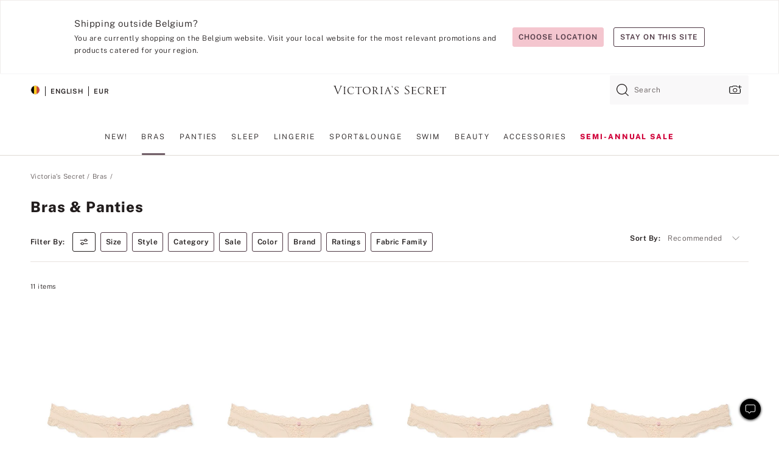

--- FILE ---
content_type: text/html
request_url: https://www.victoriassecret.com/be/vs/bras/offer
body_size: 3667
content:
<!DOCTYPE html><html lang="en" class="desktop " data-theme="vs" data-brand="vs" data-basic="true"><head><script id="earlyBootstrap">(()=>{const e=document.cookie,t=e.indexOf("APPTYPE="),a=document.documentElement.classList,s=document.currentScript.dataset;if(t>=0){a.add("is-app");const i=t+8,r=e.slice(i);let n="";r.startsWith("IOSHANDHELD")?(a.add("is-app-ios"),s.appPlatform="ios",n=e.slice(i+12)):r.startsWith("ANDROIDHANDHELD")&&(a.add("is-app-android"),s.appPlatform="android",n=e.slice(i+16)),n.startsWith("VS")?s.appBrand="vs":n.startsWith("PN")&&(s.appBrand="pn"),s.appPlatform&&s.appBrand&&(s.appType=s.appPlatform+"-"+s.appBrand)}if(("true"===new URL(window.location.href).searchParams.get("isNativeShopTabEnabled")||"true"===sessionStorage.getItem("isNativeShopTabEnabled"))&&(document.documentElement.classList.add("is-native-shop-tab-enabled"),sessionStorage.setItem("isNativeShopTabEnabled","true")),performance.getEntriesByType)for(const{serverTiming:e}of performance.getEntriesByType("navigation"))if(e)for(const{name:t,description:a}of e)"ssrStatus"===t?s.ssrStatus=a:"basicStatus"===t?s.basicStatus=a:"renderSource"===t?s.renderSource=a:"peceActive"===t&&(s.peceActive=a)})();</script><meta charSet="utf-8"/><meta name="viewport" id="viewport-settings" content="width=device-width, initial-scale=1, minimum-scale=1"/><meta property="og:type" content="website"/><meta property="og:site_name" content="Victoria&#x27;s Secret"/><meta name="twitter:site" content="@VictoriasSecret"/><meta property="og:image" content="https://www.victoriassecret.com/assets/m4944-t2icZpfQeaDjORsWSSXSQ/images/default-share.png"/><meta name="twitter:card" content="summary_large_image"/><meta property="og:title" content="Bras &amp; Panties - Victoria&#x27;s Secret"/><meta name="description" content="Shop our Bras &amp; Panties - Victoria&#x27;s Secret collection to find your perfect look. Only at Victoria&#x27;s Secret."/><meta property="og:description" content="Shop our Bras &amp; Panties - Victoria&#x27;s Secret collection to find your perfect look. Only at Victoria&#x27;s Secret."/><link rel="icon" sizes="48x48" href="/assets/m4944-t2icZpfQeaDjORsWSSXSQ/favicon.ico"/><link rel="apple-touch-icon" sizes="180x180" href="/assets/m4944-t2icZpfQeaDjORsWSSXSQ/images/apple-touch-icon.png"/><link rel="apple-touch-icon" href="/assets/m4944-t2icZpfQeaDjORsWSSXSQ/images/apple-touch-icon.png"/><link rel="icon" sizes="192x192" href="/assets/m4944-t2icZpfQeaDjORsWSSXSQ/images/android-chrome-192x192.png"/><meta name="format-detection" content="telephone=no"/> <link rel="alternate" href="https://www.victoriassecret.com/us/vs/bras/offer" hrefLang="x-default"/><link rel="alternate" href="https://www.victoriassecret.com/at/vs/bras/offer" hrefLang="en-AT"/><link rel="alternate" href="https://www.victoriassecret.com/au/vs/bras/offer" hrefLang="en-AU"/><link rel="alternate" href="https://www.victoriassecret.com/be/vs/bras/offer" hrefLang="en-BE"/><link rel="alternate" href="https://www.victoriassecret.com/ca/vs/bras/offer" hrefLang="en-CA"/><link rel="alternate" href="https://www.victoriassecret.com/ch/vs/bras/offer" hrefLang="en-CH"/><link rel="alternate" href="https://www.victoriassecret.com/cz/vs/bras/offer" hrefLang="en-CZ"/><link rel="alternate" href="https://www.victoriassecret.com/de/vs/bras/offer" hrefLang="en-DE"/><link rel="alternate" href="https://www.victoriassecret.com/fr/vs/bras/offer" hrefLang="en-FR"/><link rel="alternate" href="https://www.victoriassecret.com/gr/vs/bras/offer" hrefLang="en-GR"/><link rel="alternate" href="https://www.victoriassecret.com/hk/vs/bras/offer" hrefLang="en-HK"/><link rel="alternate" href="https://www.victoriassecret.com/in/vs/bras/offer" hrefLang="en-IN"/><link rel="alternate" href="https://www.victoriassecret.com/jp/vs/bras/offer" hrefLang="en-JP"/><link rel="alternate" href="https://www.victoriassecret.com/kr/vs/bras/offer" hrefLang="en-KR"/><link rel="alternate" href="https://www.victoriassecret.com/mx/vs/bras/offer" hrefLang="en-MX"/><link rel="alternate" href="https://www.victoriassecret.com/nl/vs/bras/offer" hrefLang="en-NL"/><link rel="alternate" href="https://www.victoriassecret.com/no/vs/bras/offer" hrefLang="en-NO"/><link rel="alternate" href="https://www.victoriassecret.com/nz/vs/bras/offer" hrefLang="en-NZ"/><link rel="alternate" href="https://www.victoriassecret.com/ro/vs/bras/offer" hrefLang="en-RO"/><link rel="alternate" href="https://www.victoriassecret.com/se/vs/bras/offer" hrefLang="en-SE"/><link rel="alternate" href="https://www.victoriassecret.com/sg/vs/bras/offer" hrefLang="en-SG"/><link rel="alternate" href="https://www.victoriassecret.com/sk/vs/bras/offer" hrefLang="en-SK"/><link rel="alternate" href="https://www.victoriassecret.com/us/vs/bras/offer" hrefLang="en-US"/><link rel="alternate" href="https://fr.victoriassecret.com/be/vs/bras/offer" hrefLang="fr-BE"/><link rel="alternate" href="https://fr.victoriassecret.com/bf/vs/bras/offer" hrefLang="fr-BF"/><link rel="alternate" href="https://fr.victoriassecret.com/ch/vs/bras/offer" hrefLang="fr-CH"/><link rel="alternate" href="https://fr.victoriassecret.com/fr/vs/bras/offer" hrefLang="fr-FR"/><link rel="alternate" href="https://frca.victoriassecret.com/ca/vs/bras/offer" hrefLang="fr-CA"/><link rel="alternate" href="https://de.victoriassecret.com/at/vs/bras/offer" hrefLang="de-AT"/><link rel="alternate" href="https://de.victoriassecret.com/ch/vs/bras/offer" hrefLang="de-CH"/><link rel="alternate" href="https://de.victoriassecret.com/de/vs/bras/offer" hrefLang="de-DE"/><link rel="alternate" href="https://it.victoriassecret.com/it/vs/bras/offer" hrefLang="it-IT"/><link rel="alternate" href="https://ja.victoriassecret.com/jp/vs/bras/offer" hrefLang="ja-JP"/><link rel="alternate" href="https://ko.victoriassecret.com/kr/vs/bras/offer" hrefLang="ko-KR"/><link rel="alternate" href="https://pl.victoriassecret.com/pl/vs/bras/offer" hrefLang="pl-PL"/><link rel="alternate" href="https://es.victoriassecret.com/es/vs/bras/offer" hrefLang="es-ES"/><link rel="alternate" href="https://sp.victoriassecret.com/ar/vs/bras/offer" hrefLang="es-AR"/><link rel="alternate" href="https://sp.victoriassecret.com/bo/vs/bras/offer" hrefLang="es-BO"/><link rel="alternate" href="https://sp.victoriassecret.com/bz/vs/bras/offer" hrefLang="es-BZ"/><link rel="alternate" href="https://sp.victoriassecret.com/cl/vs/bras/offer" hrefLang="es-CL"/><link rel="alternate" href="https://sp.victoriassecret.com/co/vs/bras/offer" hrefLang="es-CO"/><link rel="alternate" href="https://sp.victoriassecret.com/cr/vs/bras/offer" hrefLang="es-CR"/><link rel="alternate" href="https://sp.victoriassecret.com/do/vs/bras/offer" hrefLang="es-DO"/><link rel="alternate" href="https://sp.victoriassecret.com/ec/vs/bras/offer" hrefLang="es-EC"/><link rel="alternate" href="https://sp.victoriassecret.com/gt/vs/bras/offer" hrefLang="es-GT"/><link rel="alternate" href="https://sp.victoriassecret.com/hn/vs/bras/offer" hrefLang="es-HN"/><link rel="alternate" href="https://sp.victoriassecret.com/mx/vs/bras/offer" hrefLang="es-MX"/><link rel="alternate" href="https://sp.victoriassecret.com/ni/vs/bras/offer" hrefLang="es-NI"/><link rel="alternate" href="https://sp.victoriassecret.com/pa/vs/bras/offer" hrefLang="es-PA"/><link rel="alternate" href="https://sp.victoriassecret.com/pe/vs/bras/offer" hrefLang="es-PE"/><link rel="alternate" href="https://sp.victoriassecret.com/py/vs/bras/offer" hrefLang="es-PY"/><link rel="alternate" href="https://sp.victoriassecret.com/sv/vs/bras/offer" hrefLang="es-SV"/><link rel="alternate" href="https://sp.victoriassecret.com/us/vs/bras/offer" hrefLang="es-US"/><link rel="alternate" href="https://sp.victoriassecret.com/uy/vs/bras/offer" hrefLang="es-UY"/><link rel="alternate" href="https://sp.victoriassecret.com/ve/vs/bras/offer" hrefLang="es-VE"/><link rel="alternate" href="https://nl.victoriassecret.com/nl/vs/bras/offer" hrefLang="nl-NL"/><link href="/assets/m4944-t2icZpfQeaDjORsWSSXSQ/templates/ssr-collection/desktop/style.css" rel="stylesheet"/><title>Bras &amp; Panties - Victoria&#x27;s Secret</title><style data-styled="" data-styled-version="5.3.9">.huVxo{-webkit-animation:fadein 1s ease-in;animation:fadein 1s ease-in;margin:0 auto;}/*!sc*/
@-webkit-keyframes fadein{0%{opacity:0;}50%{opacity:0;}100%{opacity:1;}}/*!sc*/
@keyframes fadein{0%{opacity:0;}50%{opacity:0;}100%{opacity:1;}}/*!sc*/
data-styled.g1493[id="sc-hhncp1-0"]{content:"huVxo,"}/*!sc*/
.hIWGSz{position:absolute;inset:0;display:-webkit-box;display:-webkit-flex;display:-ms-flexbox;display:flex;-webkit-box-pack:center;-webkit-justify-content:center;-ms-flex-pack:center;justify-content:center;-webkit-align-items:center;-webkit-box-align:center;-ms-flex-align:center;align-items:center;}/*!sc*/
data-styled.g1494[id="sc-17pbkyn-0"]{content:"hIWGSz,"}/*!sc*/
.kyFYCC{bottom:-100px;right:0;margin:1rem;-webkit-animation:slidein 750ms ease-out 10s forwards;animation:slidein 750ms ease-out 10s forwards;}/*!sc*/
data-styled.g1495[id="sc-17pbkyn-1"]{content:"kyFYCC,"}/*!sc*/
.jMLnnC{position:absolute;top:0;width:100%;}/*!sc*/
.jMLnnC .fabric-masthead-static-brandbar{width:100%;margin:0;}/*!sc*/
.jMLnnC .fabric-masthead-static-brandbar > .fabric-masthead-static-brandbar-smo-holder{height:40px;background-color:#f9e2e7;}/*!sc*/
.jMLnnC .fabric-masthead-static-brandbar > .fabric-masthead-static-brandbar-container{height:40px;background-color:#f7f7f8;}/*!sc*/
.jMLnnC .fabric-masthead-logo-area{width:100%;-webkit-box-pack:center;-webkit-justify-content:center;-ms-flex-pack:center;justify-content:center;-webkit-justify-content:center;}/*!sc*/
.jMLnnC .fabric-masthead-logo-area.fabric-layout-breakpoints .fabric-static-masthead-logo{-webkit-flex:0 0 275px;-ms-flex:0 0 275px;flex:0 0 275px;height:40px;margin:24px auto 50px;background-color:#f5f5f6;border-radius:3px;}/*!sc*/
.jMLnnC .fabric-masthead-category-nav-item .fabric-masthead-category-nav-link{height:20px;width:90px;background-color:#f5f5f6;padding:0.334rem 0.334rem 0.334rem 4px;display:block;text-transform:uppercase;position:relative;}/*!sc*/
.jMLnnC .fabric-masthead-category-nav-item{margin-right:20px;border-radius:3px;}/*!sc*/
.jMLnnC .fabric-masthead-logo-area{display:-webkit-box;display:-webkit-flex;display:-ms-flexbox;display:flex;height:115px;-webkit-box-pack:justify;-webkit-justify-content:space-between;-ms-flex-pack:justify;justify-content:space-between;-webkit-align-items:center;-webkit-box-align:center;-ms-flex-align:center;align-items:center;}/*!sc*/
.jMLnnC .fabric-masthead-category-nav-menu{width:944px;display:-webkit-box;display:-webkit-flex;display:-ms-flexbox;display:flex;margin:0 auto;-webkit-box-pack:justify;-webkit-justify-content:space-between;-ms-flex-pack:justify;justify-content:space-between;-webkit-align-items:center;-webkit-box-align:center;-ms-flex-align:center;align-items:center;}/*!sc*/
[data-device='desktop'] .sc-d7p3b7-0 .fabric-masthead-category-nav-item{padding-bottom:0.334rem;}/*!sc*/
data-styled.g1496[id="sc-d7p3b7-0"]{content:"jMLnnC,"}/*!sc*/
</style><link rel="preconnect" href="https://api.victoriassecret.com" crossorigin="use-credentials"/></head><body class="fabric vs"><div class="fabric-toast-traffic-control"></div><div class="reactContainer" id="componentContainer" data-hydrate="true"><header class="fabric-masthead-component sc-d7p3b7-0 jMLnnC"><div class="fabric-masthead-static-brandbar"><div class="fabric-masthead-static-brandbar-smo-holder"></div><div class="fabric-masthead-static-brandbar-container"></div></div><div class="fabric-masthead-logo-area fabric-layout-breakpoints"><h1 class="fabric-static-masthead-logo"></h1></div><nav class="fabric-masthead-static-category-nav-component"><ul class="fabric-masthead-category-nav-menu" role="menu"><li class="fabric-masthead-category-nav-item" role="none"><a class="fabric-masthead-category-nav-link"></a></li><li class="fabric-masthead-category-nav-item" role="none"><a class="fabric-masthead-category-nav-link"></a></li><li class="fabric-masthead-category-nav-item" role="none"><a class="fabric-masthead-category-nav-link"></a></li><li class="fabric-masthead-category-nav-item" role="none"><a class="fabric-masthead-category-nav-link"></a></li><li class="fabric-masthead-category-nav-item" role="none"><a class="fabric-masthead-category-nav-link"></a></li><li class="fabric-masthead-category-nav-item" role="none"><a class="fabric-masthead-category-nav-link"></a></li><li class="fabric-masthead-category-nav-item" role="none"><a class="fabric-masthead-category-nav-link"></a></li><li class="fabric-masthead-category-nav-item" role="none"><a class="fabric-masthead-category-nav-link"></a></li><li class="fabric-masthead-category-nav-item" role="none"><a class="fabric-masthead-category-nav-link"></a></li></ul></nav></header><div class="fabric-page-loading"><div class="fabric-page-spinner sc-17pbkyn-0 hIWGSz"><div class="fabric-spinner-element sc-hhncp1-0 huVxo"><div><span class="fabric-hide-a11y-element">Loading...</span></div><div></div><div></div><div></div><div></div><div></div><div></div><div></div><div></div><div></div><div></div><div></div></div></div><div class="fabric-toast-utility static-site"><div class="toast-container"><strong>Page is taking longer to load than expected.</strong></div></div></div></div><div class="fabric-dialog-container"></div><div class="fabric-salesforce-chat-dialog"></div><script id="brastrap-data" type="application/json">{"endpoints":[{"key":"analyticsCore","context":"analytics","version":"v3","path":"global","www":false,"pci":false},{"key":"authStatus","context":"auth","version":"v27","path":"status","method":"POST","prioritized":true,"www":false,"pci":false},{"key":"featureFlags","context":"experience","version":"v4","path":"feature-flags","www":false,"pci":false,"prioritized":true,"timeout":7000,"queryWhitelist":["cm_mmc"]},{"key":"countryList","context":"settings","version":"v3","path":"countries","www":false,"pci":false},{"key":"languageList","context":"settings","version":"v3","path":"languages","www":false,"pci":false},{"key":"dataPrivacyRightsGPCSettings","context":"dataprivacyrights","version":"v7","path":"jwt","www":false,"pci":false},{"key":"zipGating","context":"gatingexperience","version":"v1","path":"sddgating","www":false,"pci":false,"prioritized":true},{"key":"environment","context":"assets","version":"m4944-t2icZpfQeaDjORsWSSXSQ","path":"settings.json","www":true,"pci":false},{"key":"navigations","context":"navigations","version":"v9","path":"navigations?channel=victorias-secret-desktop-tablet-eu&l1=bras","www":false,"pci":false,"queryWhitelist":["cm_mmc"]},{"key":"bagCount","context":"orders","version":"v38","path":"bag/count","www":false,"pci":false,"overrides":{"featureFlags.dimensions[dimension=F302].active=C":{"version":"v39","path":"bag/count"}}},{"key":"breadcrumbs","context":"breadcrumbs","version":"v4","path":"breadcrumbs?collectionId=de7db37a-d376-4e3a-8758-c8e982709087","www":false,"pci":false,"queryWhitelist":["collectionId"]},{"key":"collectionPage","context":"collectionheaders","version":"v9","path":"?collectionId=de7db37a-d376-4e3a-8758-c8e982709087","www":false,"pci":false,"queryWhitelist":["cm_mmc"]},{"key":"collectionEnsembles","context":"stacksensemble","version":"v4","path":"?brand=vs&collectionId=de7db37a-d376-4e3a-8758-c8e982709087","www":false,"pci":false,"queryWhitelist":["cm_mmc","brand","stackId"]},{"key":"collectionFilters","context":"filters","version":"v21","path":"?collectionId=de7db37a-d376-4e3a-8758-c8e982709087&isPersonalized=true","www":false,"pci":false,"queryWhitelist":["filter","storeId","isFilterEnhanced"],"overrides":{"featureFlags.dimensions[dimension=F810].active=C":{"path":"?collectionId=de7db37a-d376-4e3a-8758-c8e982709087&isPersonalized=true&isFilterEnhanced=true"},"featureFlags.dimensions[dimension=F539].active=C":{"version":"v22"},"featureFlags.dimensions[dimension=F539].active=D":{"version":"v23"}}},{"key":"collectionStacks","context":"stacks","version":"v41","path":"?brand=vs&collectionId=de7db37a-d376-4e3a-8758-c8e982709087&orderBy={{orderBy}}&maxSwatches=8&isPersonalized=true&isWishlistEnabled=true&recCues=true","www":false,"pci":false,"queryWhitelist":["cm_mmc","brand","filter","orderBy","stackId","storeId"],"overrides":{"featureFlags.dimensions[dimension=F809].active=C":{"version":"v42"},"featureFlags.dimensions[dimension=F539].active=C":{"version":"v43"},"featureFlags.dimensions[dimension=F539].active=C&&featureFlags.dimensions[dimension=F809].active=C":{"version":"v44"},"featureFlags.dimensions[dimension=F539].active=D":{"version":"v45"},"featureFlags.dimensions[dimension=F539].active=D&&featureFlags.dimensions[dimension=F809].active=C":{"version":"v46"}}},{"key":"brandConfigs","context":"settings","version":"v3","path":"brandconfigs?brand=vs&region=international","www":false,"pci":false,"queryWhitelist":["brand","region"]}],"icons":["/assets/m4944-t2icZpfQeaDjORsWSSXSQ/react/icon/brand.svg","/assets/m4944-t2icZpfQeaDjORsWSSXSQ/react/icon/main.svg","/assets/m4944-t2icZpfQeaDjORsWSSXSQ/react/icon/third-party.svg","/assets/m4944-t2icZpfQeaDjORsWSSXSQ/react/icon/exclude.svg"],"scripts":[],"settings":{"apiUrl":"https://api.victoriassecret.com","pciApiUrl":"https://api2.victoriassecret.com"}}</script><script id="reactLibrary" src="/assets/m4944-t2icZpfQeaDjORsWSSXSQ/desktop/react-18.js" defer=""></script><script id="sentryReactSdk" src="/assets/m4944-t2icZpfQeaDjORsWSSXSQ/desktop/sentry-react-sdk.js" defer=""></script><script id="brastrap" src="/assets/m4944-t2icZpfQeaDjORsWSSXSQ/brastrap.js" defer=""></script><script id="clientProps" type="application/json">{"apiData":{"cmsPage":{"oldPath":"","path":"/vs/bras/offer","template":"collection","collectionId":"de7db37a-d376-4e3a-8758-c8e982709087","channel":"victorias-secret-desktop-tablet-eu","meta":{"id":"de7db37a-d376-4e3a-8758-c8e982709087","name":"","language":"","title":"Bras & Panties","displayOn":"desktop","seoEvergreen":"on","metaTitle":"Bras & Panties - Victoria's Secret","metaDescription":"Shop our Bras & Panties - Victoria's Secret collection to find your perfect look. Only at Victoria's Secret.","canonicalUrl":"https://www.victoriassecret.com/be/vs/bras/offer"},"analytics":{"page_category":"Bras & Panties collection","category_id":"BRAS","page_type":"collection","page_category_id":"VS|BRAS|OFFER","parent_category_id":"VS|BRAS"},"redirect":{}}},"apiResponses":{},"brand":"vs","buildId":"m4944-t2icZpfQeaDjORsWSSXSQ","category":"bras","cmsPageChannel":"victorias-secret-desktop-tablet-eu","countryCode":"be","deployEnv":{"wwwOrigin":"https://www.victoriassecret.com","apiOrigin":"https://api.victoriassecret.com","apiPciOrigin":"https://api2.victoriassecret.com","languageDomainSuffix":".victoriassecret.com","englishDomainPrefix":"www","assetsOrigin":"https://www.victoriassecret.com","assetsContext":"/assets","languageDomains":{"de.victoriassecret.com":{"domainCode":"de"},"es.victoriassecret.com":{"domainCode":"es"},"fr.victoriassecret.com":{"domainCode":"fr"},"frca.victoriassecret.com":{"domainCode":"frca"},"it.victoriassecret.com":{"domainCode":"it"},"ja.victoriassecret.com":{"domainCode":"ja"},"ko.victoriassecret.com":{"domainCode":"ko"},"pl.victoriassecret.com":{"domainCode":"pl"},"sp.victoriassecret.com":{"domainCode":"sp"}}},"deviceType":"desktop","deployEnvName":"production","endpoints":[{"key":"analyticsCore","context":"analytics","version":"v3","path":"global","www":false,"pci":false},{"key":"authStatus","context":"auth","version":"v27","path":"status","method":"POST","prioritized":true,"www":false,"pci":false},{"key":"featureFlags","context":"experience","version":"v4","path":"feature-flags","www":false,"pci":false,"prioritized":true,"timeout":7000,"queryWhitelist":["cm_mmc"]},{"key":"countryList","context":"settings","version":"v3","path":"countries","www":false,"pci":false},{"key":"languageList","context":"settings","version":"v3","path":"languages","www":false,"pci":false},{"key":"dataPrivacyRightsGPCSettings","context":"dataprivacyrights","version":"v7","path":"jwt","www":false,"pci":false},{"key":"zipGating","context":"gatingexperience","version":"v1","path":"sddgating","www":false,"pci":false,"prioritized":true},{"key":"environment","context":"assets","version":"m4944-t2icZpfQeaDjORsWSSXSQ","path":"settings.json","www":true,"pci":false},{"key":"navigations","context":"navigations","version":"v9","path":"navigations?channel=victorias-secret-desktop-tablet-eu&l1=bras","www":false,"pci":false,"queryWhitelist":["cm_mmc"]},{"key":"bagCount","context":"orders","version":"v38","path":"bag/count","www":false,"pci":false,"overrides":{"featureFlags.dimensions[dimension=F302].active=C":{"version":"v39","path":"bag/count"}}},{"key":"breadcrumbs","context":"breadcrumbs","version":"v4","path":"breadcrumbs?collectionId=de7db37a-d376-4e3a-8758-c8e982709087","www":false,"pci":false,"queryWhitelist":["collectionId"]},{"key":"collectionPage","context":"collectionheaders","version":"v9","path":"?collectionId=de7db37a-d376-4e3a-8758-c8e982709087","www":false,"pci":false,"queryWhitelist":["cm_mmc"]},{"key":"collectionEnsembles","context":"stacksensemble","version":"v4","path":"?brand=vs&collectionId=de7db37a-d376-4e3a-8758-c8e982709087","www":false,"pci":false,"queryWhitelist":["cm_mmc","brand","stackId"]},{"key":"collectionFilters","context":"filters","version":"v21","path":"?collectionId=de7db37a-d376-4e3a-8758-c8e982709087&isPersonalized=true","www":false,"pci":false,"queryWhitelist":["filter","storeId","isFilterEnhanced"],"overrides":{"featureFlags.dimensions[dimension=F810].active=C":{"path":"?collectionId=de7db37a-d376-4e3a-8758-c8e982709087&isPersonalized=true&isFilterEnhanced=true"},"featureFlags.dimensions[dimension=F539].active=C":{"version":"v22"},"featureFlags.dimensions[dimension=F539].active=D":{"version":"v23"}}},{"key":"collectionStacks","context":"stacks","version":"v41","path":"?brand=vs&collectionId=de7db37a-d376-4e3a-8758-c8e982709087&orderBy={{orderBy}}&maxSwatches=8&isPersonalized=true&isWishlistEnabled=true&recCues=true","www":false,"pci":false,"queryWhitelist":["cm_mmc","brand","filter","orderBy","stackId","storeId"],"overrides":{"featureFlags.dimensions[dimension=F809].active=C":{"version":"v42"},"featureFlags.dimensions[dimension=F539].active=C":{"version":"v43"},"featureFlags.dimensions[dimension=F539].active=C&&featureFlags.dimensions[dimension=F809].active=C":{"version":"v44"},"featureFlags.dimensions[dimension=F539].active=D":{"version":"v45"},"featureFlags.dimensions[dimension=F539].active=D&&featureFlags.dimensions[dimension=F809].active=C":{"version":"v46"}}},{"key":"brandConfigs","context":"settings","version":"v3","path":"brandconfigs?brand=vs&region=international","www":false,"pci":false,"queryWhitelist":["brand","region"]}],"languageCode":"en","react18Mode":false,"renderType":"basic","sanitizedUrl":"https://www.victoriassecret.com/be/vs/bras/offer","timestamp":1768525206959,"enableSentry":true}</script><script src="/assets/m4944-t2icZpfQeaDjORsWSSXSQ/desktop/runtime.js" defer=""></script><script src="/assets/m4944-t2icZpfQeaDjORsWSSXSQ/desktop/5641.js" defer=""></script><script src="/assets/m4944-t2icZpfQeaDjORsWSSXSQ/desktop/573.js" defer=""></script><script src="/assets/m4944-t2icZpfQeaDjORsWSSXSQ/desktop/348.js" defer=""></script><script src="/assets/m4944-t2icZpfQeaDjORsWSSXSQ/desktop/9300.js" defer=""></script><script src="/assets/m4944-t2icZpfQeaDjORsWSSXSQ/desktop/8776.js" defer=""></script><script src="/assets/m4944-t2icZpfQeaDjORsWSSXSQ/desktop/1440.js" defer=""></script><script src="/assets/m4944-t2icZpfQeaDjORsWSSXSQ/desktop/5801.js" defer=""></script><script src="/assets/m4944-t2icZpfQeaDjORsWSSXSQ/desktop/2316.js" defer=""></script><script src="/assets/m4944-t2icZpfQeaDjORsWSSXSQ/desktop/685.js" defer=""></script><script src="/assets/m4944-t2icZpfQeaDjORsWSSXSQ/desktop/6817.js" defer=""></script><script src="/assets/m4944-t2icZpfQeaDjORsWSSXSQ/desktop/420.js" defer=""></script><script src="/assets/m4944-t2icZpfQeaDjORsWSSXSQ/desktop/1405.js" defer=""></script><script src="/assets/m4944-t2icZpfQeaDjORsWSSXSQ/templates/ssr-collection/desktop/index.js" defer=""></script></body></html>

--- FILE ---
content_type: application/javascript; charset=utf-8
request_url: https://www.victoriassecret.com/assets/m4944-t2icZpfQeaDjORsWSSXSQ/desktop/7816.js
body_size: 2525
content:
try{!function(){var e="undefined"!=typeof window?window:"undefined"!=typeof global?global:"undefined"!=typeof globalThis?globalThis:"undefined"!=typeof self?self:{},n=(new e.Error).stack;n&&(e._sentryDebugIds=e._sentryDebugIds||{},e._sentryDebugIds[n]="0d7c67a9-63b1-4493-a46b-92c5a328e793",e._sentryDebugIdIdentifier="sentry-dbid-0d7c67a9-63b1-4493-a46b-92c5a328e793")}()}catch(e){}!function(){var e="undefined"!=typeof window?window:"undefined"!=typeof global?global:"undefined"!=typeof globalThis?globalThis:"undefined"!=typeof self?self:{};e._sentryModuleMetadata=e._sentryModuleMetadata||{},e._sentryModuleMetadata[(new e.Error).stack]=function(e){for(var n=1;n<arguments.length;n++){var t=arguments[n];if(null!=t)for(var s in t)t.hasOwnProperty(s)&&(e[s]=t[s])}return e}({},e._sentryModuleMetadata[(new e.Error).stack],{"_sentryBundlerPluginAppKey:fewd-flagship":!0})}(),("undefined"!=typeof window?window:"undefined"!=typeof global?global:"undefined"!=typeof globalThis?globalThis:"undefined"!=typeof self?self:{}).SENTRY_RELEASE={id:"flagship-m4944"},(self.webpackChunk_vsdp_flagship=self.webpackChunk_vsdp_flagship||[]).push([[7816],{97816:(e,n,t)=>{t.r(n),t.d(n,{default:()=>h});var s=t(78090),o=t(83223),i=t(21534),r=t(78458),a=t(99452),l=t(13198),f=t(85202),c=t(54752),d=t(67091),u=t(69853),p=t(10213),g=t(82986),m=t(5750),y=t(90573),b=t(74848);const h=({brand:e,isOpen:n,onDismiss:t,isMobile:h,config:w,trackOfferDrawerOpeningObj:C})=>{const[A,O]=(0,s.useState)([]),[I,S]=(0,s.useState)(!1),v=h?r.Jy:r.oZ,E=`/overlay/${e}/offercodes-drawer`,{ITCDialogProps:z,setDialogUrl:D,setIsModalOpen:M}=(0,d.A)(),[P,_,j,k]=(0,f.A)(E,n,e),[x]=(0,a.A)(w,n),T=(0,m.Ay)("dp97313IntlWelcomeOfferInOslShoppingBagEnhancement"),L=(0,l.d4)((e=>e.apiData?.authStatus?.aid)),U=p.A.getPersonalizationConsent(w),q=(0,m.Ay)("dp76498EventDrivenDatalayerSetupEnhancement"),{ctaName:N="",ctaPosition:R=""}=C;return(0,s.useEffect)((()=>{(async()=>{if(_&&k&&U&&p.A.checkFlag(w)){const e=g.A.initCmsComponents(_,w);try{const n=await p.A.initializePersonalizedSingleUseOffers(w,L,k,q),t={cmsComponentList:e};T&&(t.emailAcquisitionOffer=x);const s=g.A.modifyCmsComponents(t,{config:w,singleUseOffers:n});O([...s]),S(!0)}catch(e){console.error("Error initializing personalized single use offers:",e),O(_)}}})()}),[L,_,w,k,U,q,x,T]),(0,b.jsxs)(u.TT,{$isMobile:h,isOpen:n,onDismiss:t,transition:v,children:[(0,b.jsx)(r.lS,{children:(0,b.jsxs)(u.h9,{children:[(0,b.jsx)(i.A,{as:"h1",fontScale:"fs-md",fontWeight:"fw-light",letterSpacing:"ls-sm",children:P}),(0,b.jsx)(u.OV,{variant:"plain",size:"small","aria-label":"close",onClick:t,children:(0,b.jsx)(o.default,{component:o.Close,width:"36",color:"neutral0"})})]})}),(0,b.jsx)(u.jx,{className:"react-cms-component-list-offer-codes",children:j?(0,b.jsx)(u.K3,{size:"small"}):(0,b.jsx)(c.A,{className:I?"perz-suoc":"",cmsComponentList:A,isMobile:h,isOffersDrawer:!0,setDialogUrl:D,setIsModalOpen:M})}),(0,b.jsx)(r.HI,{ctaName:N,ctaPosition:R}),(0,b.jsx)(y.default,{...z})]})}},10213:(e,n,t)=>{t.d(n,{A:()=>u});var s=t(78795),o=t(15889),i=t(42999),r=t(64512),a=t(99320),l=t(54188),f=t(82986),c=t(53278);async function d(e,n){try{const o=await l.A.makeAPIGetCall("contentPersonalizationCategory",e),i=(t=s.yq(o,"cmsComponentList"),s.pb(t,(({type:e,offer:n})=>"cmsdigitalcontent:Offer"===e&&n.suoc)));return(0,r.Lr)(o?.analytics?.propositions),i.length>0?(f.A.modifyCmsComponents(i,{singleUseOffers:i,config:n}),c.A.onApiSuccess(o),i):[]}catch(e){return console.error("Error fetching personalized single use offers:",e),c.A.onApiError(e),[]}var t}const u={getPersonalizedSingleUseOffer:d,initializePersonalizedSingleUseOffers:(e,n,t)=>{const{screen:s}=window;return d({categoryId:t,perzConsent:!0,aid:n,platform:e.isMobile?"mobile":"web",brand:e.brand,tntId:i.get("tntId"),cid:i.get("cid"),screenWidth:s.width,screenHeight:s.height,source:"VS"},e)},getPersonalizationConsent:function(e){return a.ns(o.LB.tntId,i.get(o.rH),e)},checkFlag:function(e){return s.Jt(e,"flags.adobeTargetRecsOn")}}},82986:(e,n,t)=>{t.d(n,{A:()=>a}),t(69479);var s=t(78795),o=t(57040);function i(e,n){const t=s.Sb(e,"offer.brand");return n===t?2:s.KR({"all-brands":1,vs:3,pink:3,beauty:3,swimwear:3,"sleep-lounge":3,giftguide:3,"co-lab":3,evergreen:4},t)}const r=(e,n)=>function(e,n){let t=function(e){return s.pb(e,(({placement:e})=>"offerDrawerTimedPromo"!==e||!(0,o.cW)()))}(e);const r=s.pb(t,{type:"cmsdigitalcontent:Offer"});return s.EI(r)&&(t=function(e,n){return[].concat(e).sort(((e,t)=>i(e,n)-i(t,n)))}(t,n)),t}(e,s.Sb(n,"config.brand"),s.Sb(n,"template")),a={modifyCmsComponents:function(e,n){const t=s.yq(e,"emailAcquisitionOffer"),o=s.yq(n,"singleUseOffers"),{flags:i,urlCountry:a}=s.gR(n,"config"),l=i?.dp97313IntlWelcomeOfferInOslShoppingBagEnhancement,f=i?.dp93983emailCapturePreAllocationOfferCardEnhancement,c="us"===a?.toLowerCase(),d=s.yq(e,"cmsComponentList"),u=l||f&&c?[...t||[],...o,...d]:o.concat(d);return r(u,n)},initCmsComponents:r}}}]);
//# sourceMappingURL=7816.js.map